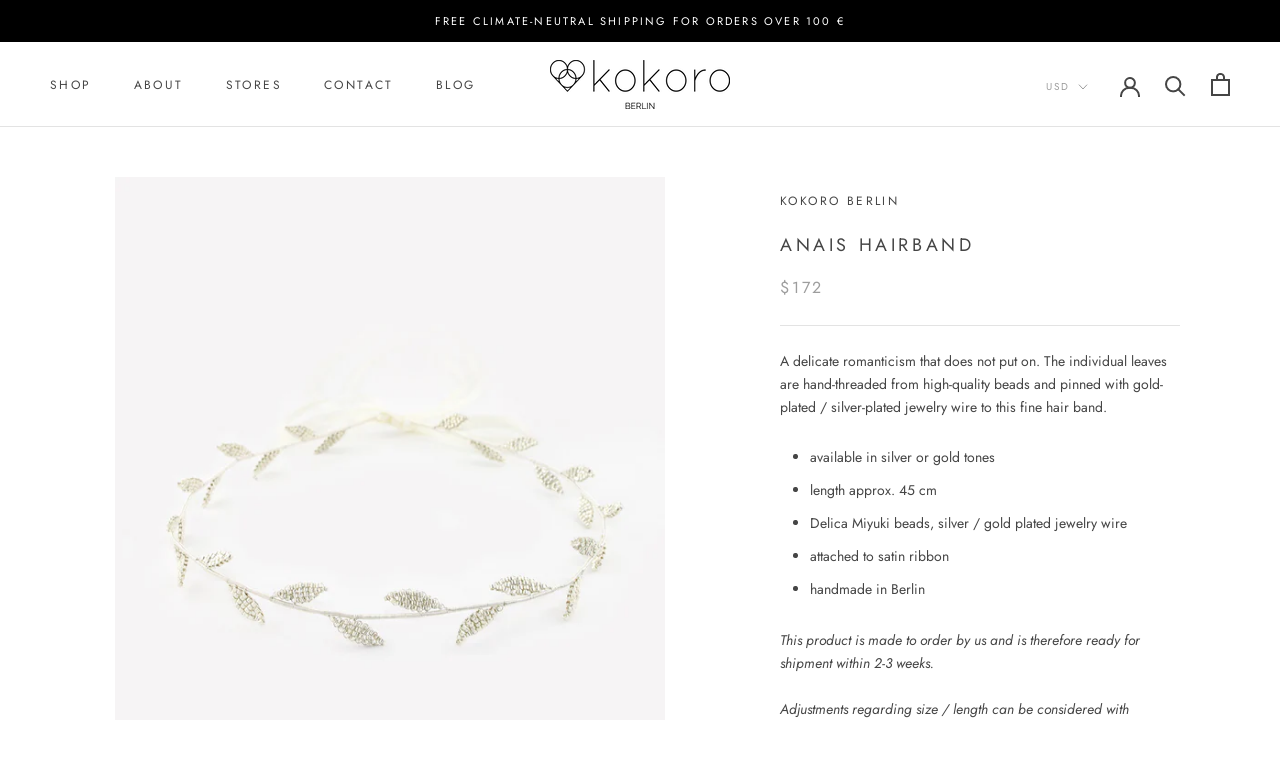

--- FILE ---
content_type: text/html; charset=utf-8
request_url: https://www.kokoro-berlin.com/en-na/cart?view=drawer&timestamp=1763217544752
body_size: -111
content:
<div id="sidebar-cart" class="Drawer Drawer--fromRight" aria-hidden="true" data-section-id="cart" data-section-type="cart" data-section-settings='{
  "type": "drawer",
  "itemCount": 0,
  "drawer": true,
  "hasShippingEstimator": false
}'>
  <div class="Drawer__Header Drawer__Header--bordered Drawer__Container">
      <span class="Drawer__Title Heading u-h4">cart</span>

      <button class="Drawer__Close Icon-Wrapper--clickable" data-action="close-drawer" data-drawer-id="sidebar-cart" aria-label="close cart"><svg class="Icon Icon--close" role="presentation" viewBox="0 0 16 14">
      <path d="M15 0L1 14m14 0L1 0" stroke="currentColor" fill="none" fill-rule="evenodd"></path>
    </svg></button>
  </div>

  <form class="Cart Drawer__Content" action="/en-na/cart" method="POST" novalidate>
    <div class="Drawer__Main" data-scrollable><p class="Cart__Empty Heading u-h5">Your shopping cart is empty.</p></div></form>
</div>

--- FILE ---
content_type: text/javascript
request_url: https://www.kokoro-berlin.com/cdn/shop/t/8/assets/custom.js?v=88579195685750448051647431594
body_size: -759
content:
document.addEventListener("product:added",function(event){pintrk("track","addtocart")});
//# sourceMappingURL=/cdn/shop/t/8/assets/custom.js.map?v=88579195685750448051647431594


--- FILE ---
content_type: text/javascript; charset=utf-8
request_url: https://www.kokoro-berlin.com/en-na/cart/update.js
body_size: 367
content:
{"token":"hWN5K7reSN5W7R7ZaqulWAKI?key=f4b1bface313e0c1dcb23f1dd99a59e8","note":null,"attributes":{"language":"en"},"original_total_price":0,"total_price":0,"total_discount":0,"total_weight":0.0,"item_count":0,"items":[],"requires_shipping":false,"currency":"USD","items_subtotal_price":0,"cart_level_discount_applications":[],"discount_codes":[],"items_changelog":{"added":[]}}